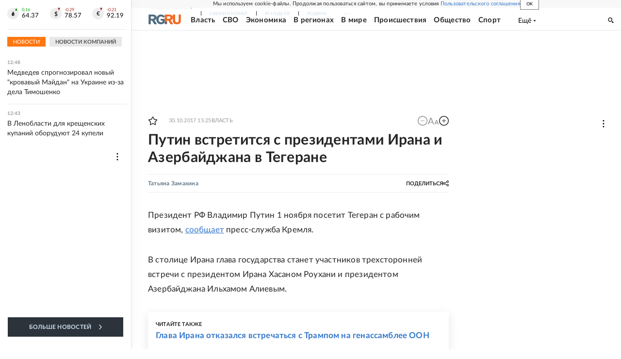

--- FILE ---
content_type: text/html
request_url: https://tns-counter.ru/nc01a**R%3Eundefined*rg_ru/ru/UTF-8/tmsec=mx3_rg_ru/957654335***
body_size: 18
content:
3058771C6968B8CCG1768470732:3058771C6968B8CCG1768470732